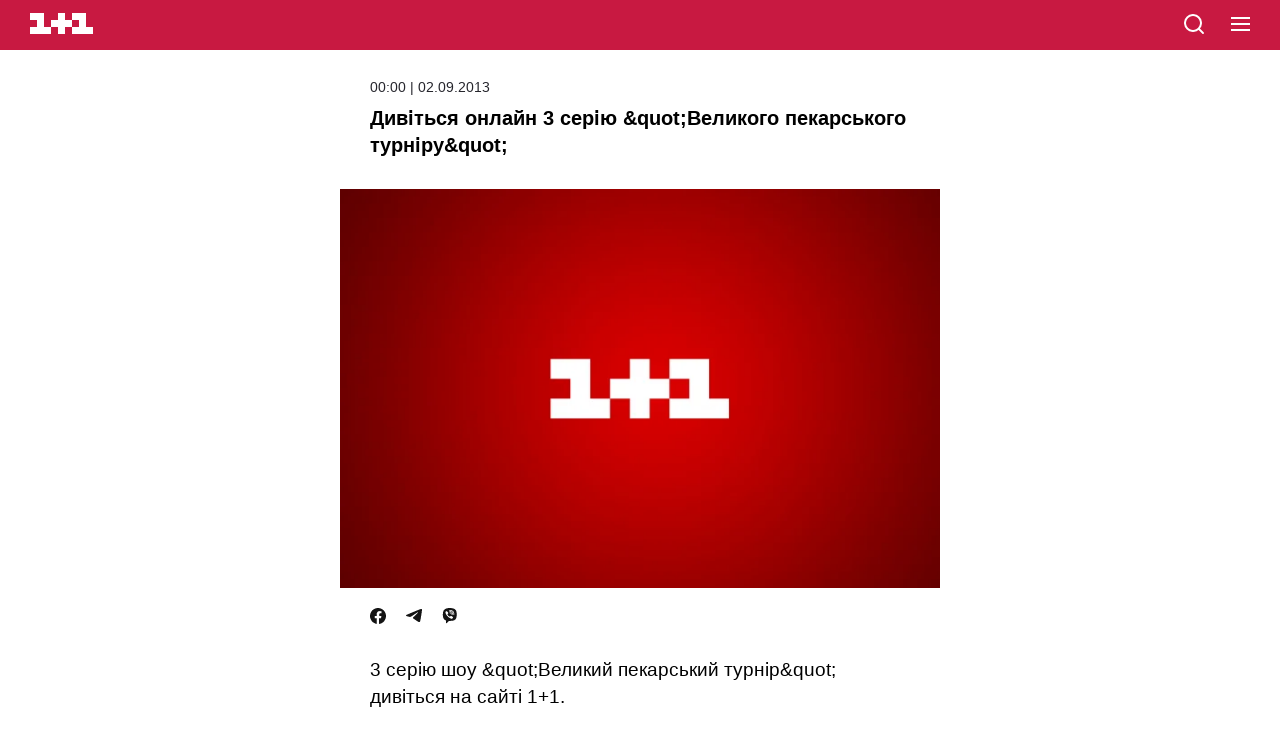

--- FILE ---
content_type: text/html; charset=utf-8
request_url: https://1plus1.ua/amp/novyny/divitsya-onlayn-3-seriyu-velikogo-pekarskogo-turniru
body_size: 18475
content:
<!doctype html>
<html data-n-head-ssr lang="uk" amp data-n-head="%7B%22lang%22:%7B%22ssr%22:%22uk%22%7D,%22amp%22:%7B%22ssr%22:true%7D%7D">
  <head >
    <title>Дивіться онлайн 3 серію &amp;quot;Великого пекарського турніру&amp;quot;</title><meta data-n-head="ssr" name="viewport" content="width=device-width, initial-scale=1"><meta data-n-head="ssr" name="format-detection" content="telephone=no"><meta data-n-head="ssr" name="theme-color" content="#FFFFFF"><meta data-n-head="ssr" data-hid="og:site_name" property="og:site_name" content="Офіційний сайт каналу 1+1"><meta data-n-head="ssr" data-hid="charset" charset="utf-8"><meta data-n-head="ssr" data-hid="mobile-web-app-capable" name="mobile-web-app-capable" content="yes"><meta data-n-head="ssr" data-hid="apple-mobile-web-app-title" name="apple-mobile-web-app-title" content="Офіційний сайт каналу 1+1"><meta data-n-head="ssr" data-hid="i18n-og" property="og:locale" content="uk"><meta data-n-head="ssr" data-hid="i18n-og-alt-ru" property="og:locale:alternate" content="ru"><meta data-n-head="ssr" data-hid="description" name="description" content="Дивіться онлайн 3 серію &amp;quot;Великого пекарського турніру&amp;quot;. Найцікавіші новини від офіційного сайту телеканалу 1+1."><meta data-n-head="ssr" data-hid="og:title" name="og:title" content="Дивіться онлайн 3 серію &amp;quot;Великого пекарського турніру&amp;quot;"><meta data-n-head="ssr" data-hid="og:type" name="og:type" content="article"><meta data-n-head="ssr" data-hid="og:image" property="og:image" content="https://images.1plus1.ua/uploads/articles/000/580/413/1e2e2aa5847a82f5cf11d6e39f2d45b7_1024x768.png"><meta data-n-head="ssr" data-hid="og:description" property="og:description" content="Дивіться онлайн 3 серію &amp;quot;Великого пекарського турніру&amp;quot;. Найцікавіші новини від офіційного сайту телеканалу 1+1."><meta data-n-head="ssr" data-hid="og:url" property="og:url" content="https://1plus1.ua/novyny/divitsya-onlayn-3-seriyu-velikogo-pekarskogo-turnir"><meta data-n-head="ssr" name="amp-consent-blocking" content="amp-ad"><link data-n-head="ssr" rel="icon" type="image/x-icon" href="/favicon.ico"><link data-n-head="ssr" data-hid="shortcut-icon" rel="shortcut icon" href="/_nuxt/icons/icon_64x64.26b2c3.png"><link data-n-head="ssr" data-hid="apple-touch-icon" rel="apple-touch-icon" href="/_nuxt/icons/icon_512x512.26b2c3.png" sizes="512x512"><link data-n-head="ssr" rel="manifest" href="/_nuxt/manifest.5f259895.json" data-hid="manifest"><link data-n-head="ssr" data-hid="i18n-alt-uk" rel="alternate" href="https://1plus1.ua/novyny/divitsya-onlayn-3-seriyu-velikogo-pekarskogo-turniru" hreflang="uk"><link data-n-head="ssr" data-hid="i18n-alt-ru" rel="alternate" href="https://1plus1.ua/ru/novyny/divitsya-onlayn-3-seriyu-velikogo-pekarskogo-turniru" hreflang="ru"><link data-n-head="ssr" data-hid="i18n-xd" rel="alternate" href="https://1plus1.ua/novyny/divitsya-onlayn-3-seriyu-velikogo-pekarskogo-turniru" hreflang="x-default"><link data-n-head="ssr" rel="canonical" data-hid="canonical" href="https://1plus1.ua/novyny/divitsya-onlayn-3-seriyu-velikogo-pekarskogo-turniru"><link data-n-head="ssr" rel="preconnect" href="https://images.1plus1.ua/" crossorigin="true"><link data-n-head="ssr" rel="preconnect" href="https://www.googletagmanager.com/" crossorigin="true"><link data-n-head="ssr" rel="dns-prefetch" href="https://1plus1.video/"><link data-n-head="ssr" rel="dns-prefetch" href="https://jsc.idealmedia.io/"><link data-n-head="ssr" rel="dns-prefetch" href="https://cdn.ampproject.org/"><link data-n-head="ssr" rel="dns-prefetch" href="https://gaua.hit.gemius.pl/"><link data-n-head="ssr" rel="dns-prefetch" href="https://cm.g.doubleclick.net/"><link data-n-head="ssr" rel="preload" as="image" href="https://images.1plus1.ua/uploads/articles/000/580/413/1e2e2aa5847a82f5cf11d6e39f2d45b7_665x442.png" fetchpriority="high"><style amp-custom data-n-head="ssr" type="text/css" data-hid="amp-custom">:root {
  --color-graphit: #25252c;
  --color-red: #C81941;
  --color-text: #2D3037;
}


.__amp #__layout {
  max-width: 600px;
  margin: auto;
}

body {
  font-size: 100%;
  font-family: -apple-system,BlinkMacSystemFont,Arial,sans-serif;
  font-weight: 300;
  overflow-x: hidden;

  position: relative;
  -webkit-font-smoothing: antialiased;
  -webkit-text-size-adjust: 100%;
  -moz-text-size-adjust: 100%;
  -ms-text-size-adjust: 100%;
}

svg {
  position: relative;
  height: 100%;
  width: 100%;
}

a {
  text-decoration: none;
}

h1,
h2,
h3,
h4,
h5,
h6 {
  font-weight: 900;
}

.l-content {
  margin: 0;
  padding: 0 30px;
}

.banner {
  background-color: #ddd;
  margin: 20px auto auto auto;
  height: 250px;
  width: 300px;
}

.header {
  background-color: var(--color-red);
  position: fixed;
  top: 0;
  left: 0;
  display: block;
  height: 50px;
  width: 100%;
  z-index: 10;
}

.header__logo {
  margin: 0;
  position: absolute;
  top: 13px;
  left: 30px;
  display: block;
  height: 21px;
  width: 63px;
}

.header__logo path {
  fill: #fff;
}

.header__search {
  position: absolute;
  top: 12px;
  left: auto;
  right: 74px;
  height: 24px;
  width: 24px;
}

.header__hamburger {
  cursor: pointer;
  position: absolute;
  top: 17px;
  right: 30px;
  height: 16px;
  width: 19px;
}

.header__hamburger span {
  background-color: white;
  margin-bottom: 4px;
  transition: background-color 0.3s ease;
  display: block;
  height: 2px;
  width: 100%;
}

.header__hamburger span:last-child {
  margin-bottom: 0;
}

.header__menu {
  background: linear-gradient(86deg, #E62855 0%, #AA1E3C 100%);
  width: 100%;
  height: 100%;
  max-width: none;
  position: fixed;
  left: 0;
  top: 0;
}

.header__menu-top {
  height: 50px;
  background-color: var(--color-red);
}

.header__close {
  cursor: pointer;
  position: absolute;
  top: 17px;
  right: 30px;
  height: 16px;
  width: 21px;
}

.header__close-first,
.header__close-second {
  background-color: #fff;
  position: absolute;
  top: 7px;
  left: -2px;
  display: block;
  height: 2px;
  width: 100%;
}

.header__close-first {
  transform: rotate(45deg);
}

.header__close-second {
  transform: rotate(-45deg);
}

.header__nav {
  padding: 0 30px 30px;
  margin-top: 40px;
}

.header__nav > a {
  color: #fff;
  font-family: 'OneplusOneTTF', sans-serif;
  font-size: 22px;
  font-weight: 900;
  letter-spacing: 0.05em;
  line-height: 0.8em;
  margin: 0 0 30px 15px;
  text-transform: uppercase;
  display: block;
}

.header__lang {
  margin-top: 30px;
  text-align: center;
  width: 100%;
}

.header__lang-item {
  background-color: #800018;
  color: #99878a;
  font-size: 16px;
  font-weight: 400;
  line-height: 0.9em;
  margin-right: 0;
  padding: 8px 0 9px;
  text-align: center;
  text-transform: uppercase;
  transition: background-color 0.3s ease, color 0.3s ease;
  display: inline-block;
  vertical-align: top;
  width: 70px;
}

.header__lang-item:first-child {
  left: 1px;
}

.header__lang-item.is-active {
  background-color: #ff0030;
  color: #fff;
  font-family: 'OneplusOneTTF', sans-serif;
  font-weight: 900;
  z-index: 1;
}

.footer {
  background-color: #F0F0F0;
  padding: 30px 0 40px;
}
.footer__links {
  text-align: center;
  margin-bottom: 20px;
  padding: 0;
}
.footer__links li {
  list-style: none;
}
.footer__links li a{
  text-transform: uppercase;
  color: #000;
  font-weight: 400;
  font-size: 10px;
  line-height: 20px;
  letter-spacing: 1px;
}

.footer-info-limited {
  position: relative;
  padding: 20px 0;
  text-align: center;
  margin-bottom: 20px;
}
.footer-info-limited:after, .footer-info-limited:before {
  content: "";
  position: absolute;
  top: 0;
  left: 0;
  right: 0;
  width: 100%;
  max-width: 50px;
  margin: auto;
  height: 1px;
  background-color: var(--color-red);
}
.footer-info-limited:after {
  top: auto;
  bottom: 0;
}

.footer-info-title p, .footer-info__contacts-item {
  font-size: 14px;
  font-weight: 400;
  line-height: 20px;
  color: var(--color-graphit);
}
.footer-info-title p {
  font-size: 10px;
}
.footer-info {
  position: relative;
  margin-bottom: 20px;
  padding: 0 0 20px;
}

.footer-info-title {
  font-size: 16px;
  font-weight: 700;
  line-height: 30px;
  color: var(--color-text);
  margin-bottom: 15px;
  text-align: center;
}

.footer-head {
  position: relative;
  margin-bottom: 20px;
  padding-bottom: 20px;
}
.footer-head:after {
  content: "";
  position: absolute;
  top: auto;
  bottom: 0;
  left: 0;
  right: 0;
  width: 100%;
  max-width: 50px;
  margin: auto;
  height: 1px;
  background-color: var(--color-red);
}
.footer__contacts {
  padding: 0;
  margin: 0;
}
.footer__contacts-item {
  display: flex;
  justify-content: center;
  margin-bottom: 0;
  color: #999;
}
.footer__contacts-item span {
  margin-right: 5px;
}
.footer__contacts-item-a, .footer-info__contacts-item a {
  color: #3c414b;
}
.footer-info-identifier {
  text-align: center;
}
.footer-info-identifier p {
  color: var(--color-graphit);
  font-size: 10px;
  font-weight: 400;
  line-height: 20px;
}
.footer-info-identifier p > a{
  color: var(--color-graphit);
}

.footer__full {
  color: var(--color-red);
  text-align: center;
  font-size: 14px;
  font-weight: 400;
  margin-bottom: 30px;
  display: block;
}

.footer__social {
  display: flex;
  align-items: center;
  justify-content: center;
  margin: auto auto 30px;
}
.footer__social a {
  margin-right: 20px;
}
.footer__social a:last-child {
  margin-right: 0;
}

.footer__social-title {
  color: var(--color-text);
  text-align: center;
  font-size: 16px;
  font-weight: 700;
  line-height: 30px;
  margin-bottom: 15px;
}
.footer__not-alone {
  color: var(--color-red);
  text-align: center;
  font-size: 14px;
  font-weight: 700;
  line-height: 20px;
  text-transform: uppercase;
}


.video {
  background-color: #000;
  padding: 65px 2.5% 25px;
}

.video-head {
  margin-bottom: 15px;
}

.video-head__nav {
  margin-bottom: 12px;
}

.video-head__nav-marker,
.video-head__nav-time {
  color: #fff;
  font-weight: 900;
  line-height: 0.8em;
}

.video-head__nav-marker {
  font-size: 16px;
  margin-bottom: 5px;
  text-transform: uppercase;
}

.video-head__nav-time {
  font-size: 32px;
}

.video-head__nav-project {
  background-color: #ff9000;
  color: #fff;
  font-size: 11px;
  font-weight: 700;
  line-height: 1.25em;
  margin-top: 5px;
  padding: 5px 15px;
  text-transform: uppercase;

  display: inline-block;
}

.video-head__top-title,
.video-head__top-season {
  font-family: 'OneplusOneTTF', sans-serif;
  font-weight: 900;
  text-transform: uppercase;
}

.video-head__top-title {
  color: #fff;
  font-size: 20px;
}

.video-head__top-season {
  color: #727272;
  font-size: 14px;
  margin-top: 5px;
}

.video-body__content,
.video-body__social {
  margin-top: 12px;
}

.video-body__content p {
  color: #fff;
  font-size: 14px;
  font-weight: 400;
  letter-spacing: 0.01em;
  line-height: 1.4em;
}

.video-body__social {
  font-size: 0;
}

.social-likes--small {
  margin-right: 16px;
}
.social-likes--small:last-child {
  margin-right: 0;
}

.social-likes__facebook-icon,
.social-likes__twitter-icon,
.social-likes__telegram-icon,
.social-likes__viber-icon{
  height: 16px;
  width: 16px;
  display: inline-block;
  vertical-align: top;
}


.article {
  background-color: #fff;
  padding-top: 80px;
}

.article__title {
  font-size: 20px;
  font-style: normal;
  font-weight: 700;
  line-height: 27px;
  margin: 0 0 30px 0;
}

.article__date {
  line-height: 15px;
  font-size: 14px;
  display: block;
  color: var(--color-graphit);
  margin-bottom: 10px;
}

.article__project {
  background-color: #C81941;
  color: #fff;
  font-size: 12px;
  font-weight: 600;
  margin-bottom: 10px;
  padding: 6px 10px 4px;
  text-transform: uppercase;
  text-align: center;
  display: inline-block;
  vertical-align: top;
  border-radius: 4px;
  line-height: 15px;
}

.article__media {
  margin: 0 -30px;
}

.article__media img {
  object-fit: cover;
}

.article__social {
  margin: 20px 0 30px;
}

.article__lead {
  font-size: 19px;
  font-weight: 400;
  line-height: 27px;
  margin: 0 0 30px;
}

.article__text {
  margin-bottom: 50px;

  display: inline-block;
  vertical-align: top;
  width: 100%;
}

.article__text > h1,
.article__text > h2,
.article__text > h3,
.article__text > h4,
.article__text > h5,
.article__text > h6,
.article__text > a,
.article__text > p,
.article__text > span,
.article__text > hr,
.article__text > ul,
.article__text > ol,
.article__text > img,
.article__text > iframe {
  width: 100%;
}

.article__text > h1,
.article__text > h2 {
  font-weight: 900;
}

.article__text > h1 {
  font-size: 25px;
  line-height: 1.3em;
  margin-bottom: 25px;
}

.article__text > h2 {
  font-size: 18px;
}

.article__text b,
.article__text strong {
  color: var(--color-text);
  font-weight: 700;
}

.article__text > a {
  box-shadow: inset 0 -2px white, inset 0 -3px transparent;
  color: #ff0030;
  transition: box-shadow 0.3s ease;
  word-wrap: break-word;
  display: inline;
  vertical-align: top;
}

.article__text > a:hover {
  box-shadow: inset 0 -2px white, inset 0 -3px var(--color-red);
}

.article__text > p,
.article__text > li {
  color: #2D3037;
  font-size: 19px;
  font-weight: 400;
  line-height: 27px;
}

.article__text > p a {
  color: var(--color-red);
  font-weight: 600;
}

.article__text > p:last-child,
.article__text > li:last-child {
  margin-bottom: 0;
}

.article__text > p,
.article__text > ul,
.article__text > ol {
  margin-top: 20px;
  margin-bottom: 20px;
}
.article__text > ul,
.article__text > ol {
  padding-left: 0;
  list-style: none;
}
.article__text > ul > li,
.article__text > ol > li{
  padding-left: 20px;
  margin-bottom: 15px;
  position: relative;
  color: var(--color-graphit);
  font-size: 19px;
  font-weight: 400;
  line-height: 27px;
}
.article__text > ul > li::marker,
.article__text > ol > li::marker{
  display: none;
}

.article__text > ul > li:last-child,
.article__text > ol > li:last-child {
  margin-bottom: 0;
}

.article__text > ol {
  counter-reset: olListCounter;
}

.article__text > ol li:before {
  content: counter(olListCounter) '.';
  counter-increment: olListCounter;
  font-size: 16px;
  position: absolute;
  top: 0;
  left: 0;
  display: inline-block;
  vertical-align: top;
  z-index: 1;
}

.article__text > ul li:before {
  content: '';
  background-color: var(--color-red);
  position: absolute;
  top: 6px;
  left: 5px;
  display: inline-block;
  vertical-align: top;
  height: 6px;
  width: 6px;
  z-index: 1;
}

.article__text blockquote:not(.twitter-tweet) {

  font-weight: 400;
  font-size: 19px;
  line-height: 30px;
  position: relative;
  margin: 40px 0;
  padding: 20px;
  text-align: left;
  color: #3C414B;
  border-radius: 6px;
  border: 1px solid rgba(60, 65, 75, 0.1);
}

.article__text blockquote:not(.twitter-tweet) > p {
  font-weight: inherit;
  font-size: inherit;
  line-height: inherit;
  font-feature-settings: inherit;
  padding: 0;
  margin: 0;
}
.article__text blockquote:before {
  content: "";
  position: absolute;
  top: -14px;
  background-color: #3C414B;
  margin: auto;
  left: 0;
  right: auto;
  width: 47px;
  height: 25px;
  -webkit-mask: url([data-uri]) no-repeat center center / contain;
  mask: url([data-uri]) no-repeat center center / contain;
}


.article__text img {
  height: auto;
  width: 100%;
}

.topic {
  background-color: white;
  padding-top: 50px;
}

.topic__title {
  /*font-family: 'OneplusOne', sans-serif;*/
  font-size: 20px;
  line-height: 27px;
  font-weight: 900;
  padding-left: 30px;
}

.news-list {
  padding-top: 30px;
  padding-bottom: 40px;
  background-color: white;
  display: flex;
  flex-wrap: wrap;
  justify-content: space-between;
  row-gap: 30px;
  column-gap: 18px;
}

.news-item {
  display: inline-block;
  vertical-align: top;
  width: 100%;
  max-width: 46.5%;
}

.news-item:last-child {
  margin-bottom: 0;
}

.news-item__head {
  position: relative;
  display: flex;
  justify-content: center;
  align-items: center;
  border-radius: 6px;
  overflow: hidden;
  margin-bottom: 10px;
}

.news-item__image {
  width: 100%;
  height: 100%;
}
.news-item__image img {
  object-fit: contain;
}

.amp-banner-wrapper {
  display: flex;
  justify-content: center;
  align-items: center;
  background-color: white;
}

.amp-banner-wrapper .banner {
  margin-top: 0;
}

.pattern__marker {
  pointer-events: none;
  display: inline-block;
  position: absolute;
  left: 0;
  bottom: 20px;
  z-index: 1;
  display: inline-block;
  vertical-align: top;
  max-width: 270px;
}

.pattern__head {
  margin-top: 5px;
  white-space: pre-wrap;
  font-size: 0;
}

.pattern__title {
  position: relative;
  display: inline-block;
  background-color: #fff;
  color: #000;
  font-family: OneplusOne, sans-serif;
  font-weight: 300;
  line-height: 32px;
  text-transform: uppercase;
  min-height: 30px;
  padding: 0 10px;
  font-size: 12px;
}

.pattern__hashtag {
  position: relative;
  display: inline-block;
  background-color: #ff0030;
  font-family: OneplusOne, sans-serif;
  font-weight: 400;
  color: #fff;
  line-height: 30px;
  padding: 0 10px;
  font-size: 14px;
}

.news-item__body {
  position: relative;
}

.news-item__title {
  position: relative;
  display: inline-block;
  color: #000;
  font-size: 13px;
  font-weight: 300;
  line-height: 21px;
  overflow: hidden;
}

.news-item__desc {
  display: none;
}

body {
  -webkit-animation: -amp-start 8s steps(1, end) 0s 1 normal both;
  -moz-animation: -amp-start 8s steps(1, end) 0s 1 normal both;
  -ms-animation: -amp-start 8s steps(1, end) 0s 1 normal both;
  animation: -amp-start 8s steps(1, end) 0s 1 normal both;
}

.ideal-media {
  padding: 25px 0;
  background-color: #f2f2f2;
}

.read-also {
  margin-left: 0;
  margin-right: 0;
}
.read-also figcaption {
  color: #000;
  font-size: 17px;
  font-weight: 700;
  line-height: 25px;
  margin-bottom: 15px;
}

.read-also__list {
  display: flex;
  flex-direction: column;
  padding: 0;
  margin: 0;
  list-style: none;
}

.read-also__item {
  margin-bottom: 15px;
  border-bottom: 1px solid #CECECE;
}
.read-also__item:last-child {
  margin-bottom: 0;
}

.read-also__link {
  display: flex;
  justify-content: flex-start;
  padding-bottom: 15px;
  text-decoration: none;
}

.read-also__link amp-img {
  width:75px;
  height: 75px;
  min-height: 75px;
  min-width: 75px;
  border-radius: 6px;
  margin-right: 10px;
}

.read-also__content {
  display: flex;
  flex-direction: column;
}

.read-also__title {
  color: #3C414B;
  font-size: 16px;
  font-weight: 500;
  line-height: 20px;
  margin-bottom: 10px;
}

.read-also__date {
  color: #959595;
  font-size: 14px;
  font-weight: 400;
  line-height: 15px;
}

.read-also__link:visited .read-also__title {
  color: #C81941;
}

@-webkit-keyframes -amp-start {
  from {
    visibility: hidden;
  }
  to {
    visibility: visible;
  }
}

@-moz-keyframes -amp-start {
  from {
    visibility: hidden;
  }
  to {
    visibility: visible;
  }
}

@-ms-keyframes -amp-start {
  from {
    visibility: hidden;
  }
  to {
    visibility: visible;
  }
}

@-o-keyframes -amp-start {
  from {
    visibility: hidden;
  }
  to {
    visibility: visible;
  }
}

@keyframes -amp-start {
  from {
    visibility: hidden;
  }
  to {
    visibility: visible;
  }
}

.amp-ad-intext {
  margin: 20px 0;
  text-align: center;
}

.header__mobileMenu {
  list-style: none;
  text-align: left;
  padding: 0 0 40px;
  margin-bottom: 30px;
  border-bottom: 1px solid hsla(0, 0%, 100%, .4);

}
.header__mobileMenu-item {
  width: 100%;
  max-width: 100%;
  margin-bottom: 30px;
  position: relative;
}
.header__mobileMenu-item.arrow:before {
  content: "";
  position: relative;
  top: -3px;
  display: inline-block;
  width: 13px;
  height: 13px;
  -webkit-mask: url([data-uri]) no-repeat center center / contain;
  mask: url([data-uri]) no-repeat center center / contain;
  background: #fff;
}
.header__mobileMenu-title {
  color: #fff;
  font-size: 26px;
  font-style: normal;
  font-weight: 700;
  line-height: 20px;
}
.header__mobileMenu ul {
  list-style: none;
  padding: 20px 0 0 0;
}
.header__mobileMenu ul li {
  margin-bottom: 20px;
}
.header__mobileMenu ul li a {
  color: #fff;
  font-size: 16px;
  font-weight: 400;
  line-height: 20px;
}
.header__mobileMenu ul li:first-letter {
  text-transform: uppercase;
}
.header__mobile-lang {
  width: 100%;
  max-width: 75px;
  margin: auto;
  display: flex;
  justify-content: space-between;
  position: relative;
  padding-bottom: 35px
}
.header__mobile-lang a {
  font-weight: 400;
  font-size: 20px;
  line-height: 25px;
  color: #959595;
}
.header__mobile-lang .active {
  color: #fff;
  font-weight: 700;
}

.header__mobile-lang--line {
  position: relative;
  top: 3px;
  height: 20px;
  width: 2px;
  background-color: #959595;
}
.header__nav-link {
  text-align: center;
}
.header__nav-link a{
  color: #fff;
  font-weight: 400;
  font-size: 20px;
  line-height: 25px;
}
.article__author {
  margin-bottom: 30px;
}
.article__author-name {
  display: inline-block;
  font-feature-settings: 'liga' off, 'calt' off;
  font-size: 17px;
  font-weight: 700;
  line-height: 20px;
  margin-bottom: 5px;
  color: var(--color-graphit);
}
.article__author-position {
  color: #959595;
  font-size: 14px;
  font-weight: 400;
  line-height: 15px;
}

.poll-info a {
  color: var(--color-red);
  font-size: 19px;
  font-weight: 400;
  line-height: 27px;
}
.quiz-plus a {
  color: var(--color-red);
  font-size: 19px;
  font-weight: 400;
  line-height: 27px;
}
amp-instagram {
  margin: 0 -30px;
}
.tiktok-embed {
  text-align: center;
  margin: auto auto 30px;
}
.amp-error {
  margin-bottom: 40px;
}
.amp-error h1 {
  padding-top: 35px;
  margin: 0 0 10px;
  font-weight: 900;
  font-size: 100px;
  line-height: 120px;
  color: #C81941;
}
.amp-error-title {
  font-weight: 700;
  font-size: 19px;
  line-height: 30px;
  margin-bottom: 15px;
}
.amp-error-description {
  font-weight: 400;
  font-size: 14px;
  line-height: 30px;
  margin-bottom: 15px;
}
.amp-error-link {
  text-align: center;
  display: block;
  border: 1px solid #141414;
  border-radius: 3px;
  color: #141414;
  cursor: pointer;
  font-weight: 700;
  font-size: 14px;
  line-height: 18px;
  padding: 9px 0 11px 0;
}
</style><script data-n-head="ssr" data-hid="nuxt-jsonld-54511d89" type="application/ld+json">{"@context":"https://schema.org","@type":"NewsMediaOrganization","name":"1+1","legalName":"Телеканал 1+1 Україна","foundingDate":"1995","url":"https://1plus1.ua","sameAs":["https://instagram.com/1plus1_ua?utm_medium=copy_link","https://www.threads.net/@1plus1_ua","https://www.tiktok.com/@1plus1_official","https://www.facebook.com/1plus1.ua","https://www.youtube.com/channel/UCVEaAWKfv7fE1c-ZuBs7TKQ"],"logo":{"@type":"ImageObject","url":"https://1plus1.ua/icon.png","width":512,"height":512},"address":{"@type":"PostalAddress","streetAddress":"вул. Кирилівська, 23","addressLocality":"Київ","postalCode":"04080","addressCountry":{"@type":"Country","name":"UA"}},"contactPoint":{"@type":"ContactPoint","email":"media@1plus1.tv","telephone":"380 (44) 490 01 01","contactType":"headquarters","areaServed":"UA","availableLanguage":["uk-UA","ru-UA"]}}</script><script data-n-head="ssr" data-hid="nuxt-jsonld-47931d49" type="application/ld+json">{"@context":"https://schema.org","@type":"NewsArticle","mainEntityOfPage":{"@type":"WebPage","@id":"https://1plus1.ua/novyny/divitsya-onlayn-3-seriyu-velikogo-pekarskogo-turniru"},"name":"Дивіться онлайн 3 серію &amp;quot;Великого пекарського турніру&amp;quot;","headline":"Дивіться онлайн 3 серію &amp;quot;Великого пекарського турніру&amp;quot;","description":"Дивіться онлайн 3 серію &amp;quot;Великого пекарського турніру&amp;quot;. Найцікавіші новини від офіційного сайту телеканалу 1+1.","articleBody":"3 серію шоу &quot;Великий пекарський турнір&quot; дивіться онлайн на сайті 1+1.\nНа третьому тижні учасники пекли модні капкейки, традиційні пляцки-вишиванки, а ще шикарні святкові торти з бюджетних продуктів.\nДивіться фото: Учасники &quot;Великого пекарського турніру&quot; мучать Горбунова\nНайкращим пекарем тижня став фізик Андрій Сусєков, а залишила проект бізнесвумен Орися Демків, яку від самого першого конкурсу переслідували невдачі.\nВідео: \nВеликий пекарський турнір. Серія 3, ч. 1\nВеликий пекарський турнір. Серія 3, ч. 2\n","wordCount":66,"thumbnailUrl":"https://images.1plus1.ua/uploads/articles/000/580/413/1e2e2aa5847a82f5cf11d6e39f2d45b7_665x442.png","image":{"type":"ImageObject","url":"https://images.1plus1.ua/uploads/articles/000/580/413/1e2e2aa5847a82f5cf11d6e39f2d45b7_1024x768.png","width":"1200","height":"628","caption":"Дивіться онлайн 3 серію &amp;quot;Великого пекарського турніру&amp;quot;"},"author":{"@type":"Person","name":"1+1 Редакция"},"inLanguage":"uk","datePublished":"2013-09-02T00:00:00+03:00","publisher":{"@type":"NewsMediaOrganization","name":"1+1","legalName":"Телеканал 1+1 Україна","foundingDate":"1995","url":"https://1plus1.ua","sameAs":["https://instagram.com/1plus1_ua?utm_medium=copy_link","https://www.threads.net/@1plus1_ua","https://www.tiktok.com/@1plus1_official","https://www.facebook.com/1plus1.ua","https://www.youtube.com/channel/UCVEaAWKfv7fE1c-ZuBs7TKQ"],"logo":{"@type":"ImageObject","url":"https://1plus1.ua/icon.png","width":512,"height":512},"address":{"@type":"PostalAddress","streetAddress":"вул. Кирилівська, 23","addressLocality":"Київ","postalCode":"04080","addressCountry":{"@type":"Country","name":"UA"}},"contactPoint":{"@type":"ContactPoint","email":"media@1plus1.tv","telephone":"380 (44) 490 01 01","contactType":"headquarters","areaServed":"UA","availableLanguage":["uk-UA","ru-UA"]}}}</script><style amp-boilerplate>body{-webkit-animation:-amp-start 8s steps(1,end) 0s 1 normal both;-moz-animation:-amp-start 8s steps(1,end) 0s 1 normal both;-ms-animation:-amp-start 8s steps(1,end) 0s 1 normal both;animation:-amp-start 8s steps(1,end) 0s 1 normal both}@-webkit-keyframes -amp-start{from{visibility:hidden}to{visibility:visible}}@-moz-keyframes -amp-start{from{visibility:hidden}to{visibility:visible}}@-ms-keyframes -amp-start{from{visibility:hidden}to{visibility:visible}}@-o-keyframes -amp-start{from{visibility:hidden}to{visibility:visible}}@keyframes -amp-start{from{visibility:hidden}to{visibility:visible}}</style><noscript><style amp-boilerplate>body{-webkit-animation:none;-moz-animation:none;-ms-animation:none;animation:none}</style></noscript><script async src="https://cdn.ampproject.org/v0.js"></script><script async custom-element="amp-ad"     src="https://cdn.ampproject.org/v0/amp-ad-0.1.js"></script><script async custom-element="amp-analytics"     src="https://cdn.ampproject.org/v0/amp-analytics-0.1.js"></script><script async custom-element="amp-consent"     src="https://cdn.ampproject.org/v0/amp-consent-0.1.js"></script><script async custom-element="amp-sidebar"     src="https://cdn.ampproject.org/v0/amp-sidebar-0.1.js"></script>
  </head>
  <body class=" __amp" data-n-head="%7B%22class%22:%7B%22ssr%22:%22%20__amp%22%7D%7D">
    <div data-server-rendered="true" id="__nuxt"><!----><div id="__layout"><div><div><div><div data-fetch-key="AmpMainArticle:0"><div class="article"><div class="l-content"><div><header class="header"><a href="/search" title="search" class="header__search"><svg xmlns="http://www.w3.org/2000/svg" width="24" height="24" viewBox="0 0 24 24" fill="none"><path d="M21 21L16.65 16.65M19 11C19 15.4183 15.4183 19 11 19C6.58172 19 3 15.4183 3 11C3 6.58172 6.58172 3 11 3C15.4183 3 19 6.58172 19 11Z" stroke="white" stroke-width="2" stroke-linecap="round" stroke-linejoin="round"></path></svg></a> <a href="/" title="1+1" class="header__logo"><svg xmlns="http://www.w3.org/2000/svg" viewBox="0 0 90 30"><path d="M80 20V0H60v10h10v10H60v10h30V20H80zm-20 0V10H50V0H40v10H30v10h10v10h10V20h10zm-30 0v10H0V20h10V10H0V0h20v20h10z"></path></svg></a> <div role="button" aria-controls="menu" aria-expanded="false" tabindex="0" on="tap:menu.open" title="menu" class="header__hamburger"><span></span> <span></span> <span></span></div></header> <amp-sidebar id="menu" layout="nodisplay" side="right" class="header__menu"><div class="header__menu-top"><a href="/search" class="header__search"><svg xmlns="http://www.w3.org/2000/svg" width="24" height="24" viewBox="0 0 24 24" fill="none"><path d="M21 21L16.65 16.65M19 11C19 15.4183 15.4183 19 11 19C6.58172 19 3 15.4183 3 11C3 6.58172 6.58172 3 11 3C15.4183 3 19 6.58172 19 11Z" stroke="white" stroke-width="2" stroke-linecap="round" stroke-linejoin="round"></path></svg></a> <a href="/" class="header__logo"><svg xmlns="http://www.w3.org/2000/svg" viewBox="0 0 90 30"><path d="M80 20V0H60v10h10v10H60v10h30V20H80zm-20 0V10H50V0H40v10H30v10h10v10h10V20h10zm-30 0v10H0V20h10V10H0V0h20v20h10z"></path></svg></a> <div role="button" tabindex="0" on="tap:menu.close" class="header__close"><span class="header__close-first"></span> <span class="header__close-second"></span></div></div> <nav class="header__nav"><ul class="header__mobileMenu"><li class="header__mobileMenu-item arrow"><a href="/catalogue/show" class="header__mobileMenu-title">
            Проєкти
          </a> <ul><li><a href="/catalogue/serialy">
                серіали
              </a></li><li><a href="/catalogue/filmy">
                фільми
              </a></li></ul></li><li class="header__mobileMenu-item"><a href="/novyny" class="header__mobileMenu-title">
            Новини
          </a> <!----></li><li class="header__mobileMenu-item arrow"><a href="/video" class="header__mobileMenu-title">
            Відео
          </a> <ul><li><a href="/video?tab=popular">
                Популярні
              </a></li><li><a href="/video?tab=serials">
                серіали
              </a></li><li><a href="/video?tab=programs">
                програми
              </a></li><li><a href="/video?tab=films">
                фільми
              </a></li></ul></li><li class="header__mobileMenu-item"><a href="/teleprograma" class="header__mobileMenu-title">
            Телепрограма
          </a> <!----></li><li class="header__mobileMenu-item"><a href="/veduchi" class="header__mobileMenu-title">
            Ведучі
          </a> <!----></li></ul> <div class="header__mobile-lang"><a href="/novyny/divitsya-onlayn-3-seriyu-velikogo-pekarskogo-turniru" class="active">UA</a> <div class="header__mobile-lang--line"></div> <a href="/ru/novyny/divitsya-onlayn-3-seriyu-velikogo-pekarskogo-turniru">RU</a></div> <div class="header__nav-link"><a href="/">
          Перейти на повну версію сайту
        </a></div></nav></amp-sidebar></div> <div><div class="article__info"><!----> <time datetime="2013-09-02T00:00:00+03:00" class="article__date">00:00 | 02.09.2013
    </time></div> <h1 class="article__title">Дивіться онлайн 3 серію &amp;quot;Великого пекарського турніру&amp;quot;</h1> <div class="article__media"><amp-img data-hero="" layout="responsive" src="https://images.1plus1.ua/uploads/articles/000/580/413/1e2e2aa5847a82f5cf11d6e39f2d45b7_665x442.png" alt="Дивіться онлайн 3 серію &amp;quot;Великого пекарського турніру&amp;quot;" width="665" height="442"></amp-img></div></div> <footer class="article__social"><a href="https://www.facebook.com/sharer.php?u=https://1plus1.ua/amp/novyny/divitsya-onlayn-3-seriyu-velikogo-pekarskogo-turniru" aria-label="Facebook" target="_blank" class="social-likes__facebook social-likes--small"><div class="social-likes__facebook-icon"><svg xmlns="http://www.w3.org/2000/svg" width="16" height="16" viewBox="0 0 16 16" fill="none"><path d="M16 8C16 3.6 12.4 0 8 0C3.6 0 0 3.6 0 8C0 12 2.9 15.3 6.7 15.9V10.3H4.7V8H6.7V6.2C6.7 4.2 7.9 3.1 9.7 3.1C10.6 3.1 11.5 3.3 11.5 3.3V5.3H10.5C9.5 5.3 9.2 5.9 9.2 6.5V8H11.4L11 10.3H9.1V16C13.1 15.4 16 12 16 8Z" fill="#141414"></path></svg></div></a> <a href="https://telegram.me/share/url?url=https://1plus1.ua/amp/novyny/divitsya-onlayn-3-seriyu-velikogo-pekarskogo-turniru" aria-label="Telegram" target="_blank" class="social-likes__telegram social-likes--small"><div class="social-likes__telegram-icon"><svg xmlns="http://www.w3.org/2000/svg" width="16" height="14" viewBox="0 0 16 14" fill="none"><path fill-rule="evenodd" clip-rule="evenodd" d="M1.09992 5.63555C5.39488 3.78812 8.25885 2.57018 9.69185 1.98174C13.7834 0.301598 14.6335 0.00974008 15.1877 0.000102755C15.3095 -0.00201687 15.5821 0.0278033 15.7586 0.169213C15.9076 0.288617 15.9486 0.449914 15.9683 0.563122C15.9879 0.67633 16.0123 0.934221 15.9929 1.13573C15.7712 3.43571 14.8118 9.01715 14.3237 11.5932C14.1172 12.6832 13.7105 13.0487 13.3169 13.0844C12.4613 13.1621 11.8116 12.5262 10.9829 11.9899C9.68624 11.1507 8.95369 10.6283 7.69503 9.80945C6.24043 8.86309 7.18339 8.34295 8.01236 7.4929C8.22931 7.27044 11.999 3.88528 12.0719 3.57819C12.0811 3.53979 12.0895 3.39662 12.0034 3.32103C11.9172 3.24544 11.7901 3.27129 11.6983 3.29185C11.5683 3.32099 9.4968 4.67274 5.48389 7.34709C4.89591 7.74571 4.36333 7.93992 3.88616 7.92975C3.36012 7.91853 2.34822 7.6361 1.59598 7.39469C0.673328 7.09859 -0.0599784 6.94204 0.00387615 6.43917C0.0371355 6.17724 0.402482 5.90937 1.09992 5.63555Z" fill="#141414"></path></svg></div></a> <a href="viber://forward?text=https://1plus1.ua/amp/novyny/divitsya-onlayn-3-seriyu-velikogo-pekarskogo-turniru" aria-label="Viber" target="_blank" class="social-likes__viber social-likes--small"><div class="social-likes__viber-icon"><svg xmlns="http://www.w3.org/2000/svg" width="17" height="19" viewBox="0 0 17 19" fill="none"><path d="M16.0606 3.99941C15.7531 2.90248 15.1449 2.03412 14.2524 1.41987C13.1262 0.643978 11.8308 0.368807 10.712 0.2019C9.16397 -0.0289121 7.76178 -0.061241 6.42651 0.101907C5.17393 0.25528 4.23112 0.500378 3.37026 0.895842C1.68388 1.67023 0.671896 2.92429 0.362889 4.62192C0.21252 5.44593 0.111773 6.191 0.0531296 6.90148C-0.0822022 8.54423 0.0403484 9.99828 0.4283 11.3456C0.805725 12.659 1.46584 13.5981 2.44625 14.2146C2.69661 14.3717 3.01539 14.4852 3.32515 14.595C3.48003 14.6499 3.6289 14.704 3.75897 14.7611V17.4151C3.75897 17.7624 4.04016 18.0436 4.38751 18.0436C4.55141 18.0436 4.70854 17.9797 4.82583 17.8655L7.27458 15.4836C7.38135 15.3618 7.38135 15.3618 7.49112 15.3596C8.32792 15.3431 9.18276 15.3107 10.0323 15.2649C11.0616 15.2085 12.254 15.1092 13.3773 14.6408C14.4051 14.2115 15.1554 13.5304 15.6058 12.6169C16.0757 11.6636 16.3553 10.6306 16.4599 9.45996C16.6433 7.40145 16.5125 5.61509 16.0606 3.99941ZM11.7969 11.8335C11.5511 12.2357 11.1827 12.5139 10.7496 12.6943C10.4331 12.8267 10.1098 12.7989 9.79777 12.6665C7.17835 11.5583 5.12506 9.81107 3.76724 7.3007C3.48755 6.78344 3.29282 6.22032 3.06953 5.67374C3.02366 5.56096 3.02742 5.42939 3.00712 5.30684C3.02667 4.42344 3.70408 3.92648 4.38826 3.77611C4.6499 3.71822 4.88147 3.8107 5.07544 3.9964C5.61226 4.50915 6.03705 5.1031 6.35658 5.76922C6.49643 6.06168 6.43327 6.32031 6.19494 6.53759C6.14607 6.5827 6.09419 6.6248 6.04081 6.66465C5.49723 7.07365 5.41753 7.38265 5.70699 7.9984C6.2002 9.0457 7.01896 9.74867 8.07831 10.1847C8.35724 10.2998 8.62039 10.2426 8.83391 10.0163C8.86248 9.98625 8.89481 9.95693 8.91586 9.92234C9.33388 9.22539 9.93912 9.29456 10.4985 9.69228C10.8661 9.95317 11.2225 10.2283 11.5864 10.4945C12.1383 10.9012 12.1337 11.2832 11.7969 11.8335ZM8.65422 4.61816C8.51362 4.61816 8.37228 4.62944 8.23394 4.65275C7.99936 4.6926 7.77832 4.53396 7.73922 4.29939C7.70013 4.06557 7.85802 3.84378 8.09259 3.80468C8.27679 3.77461 8.46626 3.75882 8.65422 3.75882C10.515 3.75882 12.0292 5.27301 12.0292 7.13379C12.0292 7.3225 12.0135 7.51197 11.9826 7.69617C11.9473 7.90593 11.7653 8.05479 11.5593 8.05479C11.536 8.05479 11.512 8.05329 11.4879 8.04878C11.2541 8.00893 11.0962 7.78789 11.1353 7.55407C11.1586 7.41724 11.1699 7.27589 11.1699 7.13455C11.1699 5.74666 10.0414 4.61816 8.65422 4.61816ZM10.5256 7.41047C10.5256 7.6473 10.3331 7.83977 10.0963 7.83977C9.85942 7.83977 9.66695 7.6473 9.66695 7.41047C9.66695 6.69999 9.08878 6.12183 8.37829 6.12183C8.14146 6.12183 7.94899 5.92936 7.94899 5.69253C7.94899 5.45571 8.14146 5.26324 8.37829 5.26324C9.56169 5.26248 10.5256 6.22633 10.5256 7.41047ZM13.4171 7.9345C13.372 8.13448 13.1954 8.26906 12.9984 8.26906C12.9668 8.26906 12.9345 8.2653 12.9029 8.25854C12.6713 8.20591 12.5262 7.97585 12.5788 7.74503C12.6412 7.47062 12.6728 7.18718 12.6728 6.90298C12.6728 4.81439 10.9737 3.1145 8.88428 3.1145C8.59933 3.1145 8.31664 3.14608 8.04222 3.20848C7.81215 3.26186 7.58059 3.116 7.52871 2.88444C7.47608 2.65287 7.62118 2.42281 7.85275 2.37094C8.18958 2.2935 8.53693 2.25515 8.88579 2.25515C11.4481 2.25515 13.5329 4.33999 13.5329 6.90223C13.5329 7.25108 13.4938 7.59843 13.4171 7.9345Z" fill="#141414"></path></svg></div></a></footer> <div class="article__lead">
            3 серію шоу &amp;quot;Великий пекарський турнір&amp;quot; дивіться на сайті 1+1.
          </div> <div><div class="banner"><amp-ad width="300" height="250" type="doubleclick" data-loading-strategy="0" data-enable-refresh="30" data-lazy-fetch="true" data-slot="/82479101/amp-oneone-adx" data-multi-size="300x250,300x200,300x100"></amp-ad></div> <div class="article__text"><p>3 серію шоу "Великий пекарський турнір" дивіться онлайн на сайті 1+1.</p>
<p>На третьому тижні учасники пекли модні капкейки, традиційні пляцки-вишиванки, а ще шикарні святкові торти з бюджетних продуктів.</p>
<p><strong>Дивіться фото:</strong> Учасники "Великого пекарського турніру" мучать Горбунова</p>
<p>Найкращим пекарем тижня став фізик Андрій Сусєков, а залишила проект бізнесвумен Орися Демків, яку від самого першого конкурсу переслідували невдачі.</p>
<p><strong>Відео: </strong></p>
<p>Великий пекарський турнір. Серія 3, ч. 1</p>
<p>Великий пекарський турнір. Серія 3, ч. 2</p>
<div class="amp-ad-intext"><amp-ad layout="fixed" width="336" height="280" data-slot="/82479101/1plus1.ua_New/Intext_AMP" type="doubleclick" data-multi-size="300x250" data-loading-strategy="0.5" data-lazy-fetch="true"></amp-ad></div></div></div> <!----></div></div> <div class="ideal-media"><div class="l-content"><div><amp-embed width="600" height="600" layout="responsive" type="idealmedia" data-website="473611" data-widget="1316420" data-block-on-consent="_till_responded"></amp-embed></div></div></div> <div><div class="topic"><div class="topic__title">Останні новини</div></div> <div class="news-list l-content"><article class="news-item"><div class="news-item__head"><a href="/novyny/horoskop-na-17-sichnia-dlia-vsikh-znakiv-zodiaku-komu-bude-shchastyty-ves-den" class="news-item__image"><amp-img src="https://images.1plus1.ua/uploads/001/515/097/660e73a837acbfce91942ab30514166b_665x442.jpg" width="665" height="442" layout="responsive"></amp-img></a></div> <div class="news-item__body"><a href="/novyny/horoskop-na-17-sichnia-dlia-vsikh-znakiv-zodiaku-komu-bude-shchastyty-ves-den" class="news-item__title">Гороскоп на 17 січня для всіх знаків зодіаку: кому буде щастити весь день, а хто отримає гарну новину</a> <p class="news-item__desc"></p></div></article><article class="news-item"><div class="news-item__head"><a href="/novyny/jerry-heil-vrazyla-klipom-na-pisniu-z-yakoiu-vystupyt-v-natsvidbori-na-yevrobachennia-2026-u-merezhi-ne-vshchukhaiut-obhovorennia" class="news-item__image"><amp-img src="https://images.1plus1.ua/uploads/001/577/992/fe6b9f203e69121ab7e7712da27b4da2_665x442.jpg" width="665" height="442" layout="responsive"></amp-img></a></div> <div class="news-item__body"><a href="/novyny/jerry-heil-vrazyla-klipom-na-pisniu-z-yakoiu-vystupyt-v-natsvidbori-na-yevrobachennia-2026-u-merezhi-ne-vshchukhaiut-obhovorennia" class="news-item__title">Jerry Heil вразила кліпом на пісню, з якою виступить в нацвідборі на Євробачення 2026 – у Мережі захоплено відреагували</a> <p class="news-item__desc"></p></div></article><article class="news-item"><div class="news-item__head"><a href="/zvl-predstavlae/novyny/andrii-isaienko-pokazav-nezvychnyi-sposib-zihritysia-vdoma-yakyi-pidkoryv-merezhu" class="news-item__image"><amp-img src="https://images.1plus1.ua/uploads/001/577/959/341c22f25b59fae1bf05afcd3f597c50_665x442.jpg" width="665" height="442" layout="responsive"></amp-img></a></div> <div class="news-item__body"><a href="/zvl-predstavlae/novyny/andrii-isaienko-pokazav-nezvychnyi-sposib-zihritysia-vdoma-yakyi-pidkoryv-merezhu" class="news-item__title">«Підніме температуру на 4 градуси»: зірка Жіночого лікаря. Нове життя Андрій Ісаєнко показав незвичний спосіб зігрітися вдома, що підкорив Мережу</a> <p class="news-item__desc"></p></div></article><article class="news-item"><div class="news-item__head"><a href="/novyny/u-kyievi-podovzhyly-shkilni-kanikuly-koly-uchniam-vykhodyty-na-navchannia-za-novym-hrafikom" class="news-item__image"><amp-img src="https://images.1plus1.ua/uploads/001/577/854/adb333d55b80b135a15234568e5d7cf5_665x442.jpg" width="665" height="442" layout="responsive"></amp-img></a></div> <div class="news-item__body"><a href="/novyny/u-kyievi-podovzhyly-shkilni-kanikuly-koly-uchniam-vykhodyty-na-navchannia-za-novym-hrafikom" class="news-item__title">У Києві подовжили шкільні канікули: коли учням виходити на навчання за новим графіком</a> <p class="news-item__desc"></p></div></article></div> <div class="amp-banner-wrapper"><div class="banner"><amp-ad width="300" height="250" type="doubleclick" data-loading-strategy="0" data-enable-refresh="30" data-lazy-fetch="true" data-slot="/82479101/amp-oneone-adx" data-multi-size="300x250,300x200,300x100"></amp-ad></div></div> <div class="news-list l-content"><article class="news-item"><div class="news-item__head"><a href="/novyny/naimodnisha-stryzhka-zymy-2026-shcho-take-baterfliai-bob-foto" class="news-item__image"><amp-img src="https://images.1plus1.ua/uploads/001/577/821/1a4bc5e096caba1bc5b4b12f3a7be6b9_665x442.jpg" width="665" height="442" layout="responsive"></amp-img></a></div> <div class="news-item__body"><a href="/novyny/naimodnisha-stryzhka-zymy-2026-shcho-take-baterfliai-bob-foto" class="news-item__title">«Метелик» у новій формі: стрижка Батерфляй-боб стала головним hair-трендом зими</a> <p class="news-item__desc"></p></div></article><article class="news-item"><div class="news-item__head"><a href="/novyny/3-znaky-zodiaku-yaki-pozbudutsia-borhiv-do-kintsia-zymy" class="news-item__image"><amp-img src="https://images.1plus1.ua/uploads/001/577/788/0ca9d2fe8332004187e71edc2b093a3a_665x442.jpg" width="665" height="442" layout="responsive"></amp-img></a></div> <div class="news-item__body"><a href="/novyny/3-znaky-zodiaku-yaki-pozbudutsia-borhiv-do-kintsia-zymy" class="news-item__title">Зірки готують фінансове полегшення: 3 знаки зодіаку, які позбудуться боргів до кінця зими</a> <p class="news-item__desc"></p></div></article></div></div> <footer class="footer"><a href="/" class="footer__full">
    Перейти на повну версію сайту
  </a> <div class="footer-head"><div><div class="footer__social-title">
    Контакти:
  </div> <div class="footer__social"><a href="https://instagram.com/1plus1_ua?utm_medium=copy_link" aria-label="1plus1 instagram" title="1plus1 instagram" target="_blank"><svg xmlns="http://www.w3.org/2000/svg" width="16" height="17" viewBox="0 0 16 17" fill="none"><path d="M4.68678 0.0994073C3.83557 0.139567 3.25429 0.275408 2.74612 0.475089C2.2202 0.680049 1.77443 0.95509 1.33091 1.40021C0.887382 1.84533 0.614259 2.29141 0.410737 2.81814C0.213775 3.32742 0.0803338 3.90918 0.0427334 4.76086C0.00513303 5.61255 -0.00318706 5.88631 0.000972982 8.05879C0.00513302 10.2313 0.0147331 10.5036 0.0560135 11.357C0.096654 12.2081 0.232015 12.7892 0.431697 13.2975C0.636979 13.8235 0.911702 14.2691 1.35699 14.7127C1.80227 15.1564 2.24804 15.4289 2.77604 15.6327C3.28485 15.8294 3.86677 15.9635 4.7183 16.0007C5.56983 16.038 5.84391 16.0467 8.01577 16.0425C10.1876 16.0383 10.4611 16.0287 11.3144 15.9883C12.1677 15.9478 12.7457 15.8115 13.2542 15.6127C13.7802 15.407 14.2261 15.1327 14.6694 14.6873C15.1128 14.2419 15.3858 13.7955 15.5891 13.2684C15.7863 12.7596 15.9202 12.1777 15.9571 11.3268C15.9944 10.4729 16.0032 10.2002 15.9991 8.02807C15.9949 5.85591 15.9851 5.58359 15.9447 4.73046C15.9042 3.87734 15.7687 3.29798 15.5691 2.78934C15.3635 2.26341 15.0891 1.81813 14.644 1.37413C14.1989 0.93013 13.7522 0.657329 13.2253 0.454449C12.7161 0.257488 12.1345 0.123247 11.283 0.0864473C10.4315 0.0496471 10.1574 0.0402071 7.98474 0.0443671C5.81207 0.0485271 5.54007 0.0578072 4.68678 0.0994073ZM4.78022 14.5615C4.00021 14.5276 3.57669 14.398 3.29445 14.2895C2.92068 14.1455 2.65444 13.9715 2.37316 13.6929C2.09187 13.4143 1.91907 13.1471 1.77315 12.7742C1.66355 12.4919 1.53155 12.0689 1.49507 11.2889C1.45539 10.4458 1.44707 10.1927 1.44243 8.05687C1.43779 5.92103 1.44595 5.66823 1.48291 4.82486C1.51619 4.0455 1.64659 3.6215 1.75491 3.33942C1.89891 2.96518 2.07235 2.69942 2.35156 2.4183C2.63076 2.13717 2.89716 1.96405 3.27045 1.81813C3.55237 1.70805 3.97541 1.57717 4.7551 1.54005C5.59879 1.50005 5.85159 1.49205 7.98713 1.48741C10.1227 1.48277 10.3761 1.49077 11.2201 1.52789C11.9995 1.56181 12.4237 1.69093 12.7054 1.79989C13.0793 1.94389 13.3454 2.11685 13.6266 2.39654C13.9077 2.67622 14.081 2.94166 14.2269 3.31574C14.3371 3.59686 14.468 4.01974 14.5048 4.7999C14.545 5.64359 14.5541 5.89655 14.5579 8.03191C14.5618 10.1673 14.5542 10.4209 14.5173 11.2639C14.4832 12.0439 14.3539 12.4676 14.2453 12.7502C14.1013 13.1238 13.9277 13.3902 13.6483 13.6711C13.3689 13.9521 13.1029 14.1252 12.7294 14.2711C12.4478 14.3811 12.0243 14.5123 11.2452 14.5494C10.4016 14.5891 10.1488 14.5974 8.01241 14.602C5.87607 14.6067 5.62391 14.598 4.78022 14.5615ZM11.302 3.76774C11.3024 3.95762 11.359 4.14315 11.4648 4.30085C11.5705 4.45855 11.7207 4.58135 11.8962 4.65371C12.0718 4.72607 12.2649 4.74474 12.451 4.70736C12.6372 4.66998 12.8081 4.57823 12.9421 4.44372C13.0762 4.3092 13.1673 4.13796 13.204 3.95166C13.2407 3.76536 13.2213 3.57235 13.1483 3.39706C13.0753 3.22177 12.9519 3.07207 12.7938 2.96688C12.6358 2.8617 12.45 2.80576 12.2601 2.80614C12.0056 2.80665 11.7617 2.90823 11.582 3.08856C11.4023 3.26889 11.3016 3.51319 11.302 3.76774ZM3.89237 8.05143C3.89685 10.3202 5.73943 12.1553 8.00778 12.151C10.2761 12.1466 12.1125 10.3042 12.1081 8.03543C12.1038 5.76663 10.2608 3.9311 7.99209 3.93558C5.72343 3.94006 3.88805 5.78295 3.89237 8.05143ZM5.33335 8.04856C5.3323 7.52113 5.48769 7.00523 5.77984 6.56611C6.072 6.12699 6.48781 5.78437 6.9747 5.58157C7.46158 5.37877 7.99767 5.32489 8.51517 5.42677C9.03267 5.52864 9.50834 5.78168 9.88203 6.15389C10.2557 6.5261 10.5106 7.00076 10.6146 7.51785C10.7185 8.03494 10.6667 8.57123 10.4659 9.05891C10.265 9.54659 9.92401 9.96375 9.48604 10.2576C9.04808 10.5515 8.53281 10.709 8.00537 10.71C7.65516 10.7107 7.30823 10.6425 6.9844 10.5091C6.66057 10.3758 6.36619 10.1799 6.11806 9.93277C5.86993 9.68562 5.67292 9.39201 5.53828 9.06872C5.40363 8.74542 5.334 8.39877 5.33335 8.04856Z" fill="#3C414B"></path></svg></a> <a href="https://www.threads.net/@1plus1_ua" aria-label="1plus1 threads" title="1plus1 threads" target="_blank"><svg width="15" height="16" viewBox="0 0 15 16" fill="none" xmlns="http://www.w3.org/2000/svg"><path d="M7.63155 16H7.62643C5.07745 15.984 3.11788 15.1968 1.80068 13.6608C0.630412 12.2928 0.0256281 10.3904 0.00512695 8.0064V7.9952C0.0256281 5.6096 0.630412 3.7088 1.80239 2.3408C3.11788 0.8032 5.07916 0.016 7.62643 0H7.63155H7.63668C9.59112 0.0128 11.2261 0.4832 12.4954 1.3984C13.6896 2.2592 14.5302 3.4848 14.9932 5.0432L13.541 5.4224C12.7551 2.7824 10.7665 1.4336 7.62984 1.4128C5.55923 1.4272 3.9926 2.0368 2.97438 3.224C2.02278 4.336 1.53075 5.9424 1.51196 8C1.53075 10.0576 2.02278 11.664 2.97608 12.776C3.99431 13.9648 5.56094 14.5744 7.63155 14.5872C9.49886 14.5744 10.7341 14.1664 11.7608 13.224C12.9328 12.1488 12.9123 10.8288 12.5364 10.0256C12.3161 9.552 11.9146 9.1584 11.373 8.8592C11.2363 9.76 10.9305 10.4896 10.459 11.04C9.82859 11.7744 8.93508 12.176 7.8041 12.2336C6.94818 12.2768 6.12301 12.088 5.48406 11.6992C4.72722 11.24 4.28474 10.5392 4.2369 9.7232C4.19078 8.9296 4.52734 8.2 5.18337 7.6688C5.81037 7.1616 6.69192 6.864 7.73406 6.808C8.50114 6.768 9.22039 6.8 9.88326 6.9024C9.79442 6.408 9.61674 6.0144 9.35023 5.7312C8.98463 5.3408 8.41914 5.1424 7.67084 5.1376C7.66401 5.1376 7.65718 5.1376 7.65034 5.1376C7.04898 5.1376 6.23235 5.2928 5.71299 6.0176L4.46242 5.232C5.15946 4.2624 6.29043 3.728 7.65034 3.728C7.66059 3.728 7.67084 3.728 7.6811 3.728C9.95501 3.7408 11.3098 5.0448 11.4448 7.32C11.5216 7.3504 11.5985 7.3824 11.6737 7.4144C12.7346 7.8816 13.5103 8.5888 13.9186 9.4608C14.4858 10.6752 14.5387 12.6544 12.8166 14.2336C11.4994 15.44 9.90205 15.9856 7.63668 16H7.63155ZM8.34567 8.2064C8.17312 8.2064 7.99886 8.2112 7.81948 8.2208C6.51253 8.2896 5.69761 8.8512 5.74374 9.6496C5.79157 10.4864 6.77734 10.8752 7.72551 10.8272C8.59681 10.784 9.73121 10.4656 9.92255 8.3536C9.44078 8.256 8.91287 8.2064 8.34567 8.2064Z" fill="#3C414B"></path></svg></a> <a href="https://www.tiktok.com/@1plus1_official" aria-label="1plus1 tiktok" title="1plus1 tiktok" target="_blank"><svg width="15" height="16" viewBox="0 0 15 16" fill="none" xmlns="http://www.w3.org/2000/svg"><path d="M7.56382 0.0135007C8.46768 0 9.36636 0.00800043 10.264 0C10.3184 1.02055 10.6986 2.06011 11.4724 2.78165C12.2447 3.52119 13.3371 3.85971 14.4 3.97421V6.65886C13.4039 6.62735 12.4032 6.42734 11.4994 6.01332C11.1057 5.84131 10.739 5.6198 10.38 5.39329C10.3754 7.34139 10.3883 9.287 10.3671 11.2271C10.3132 12.1591 9.99466 13.0867 9.43318 13.8547C8.52984 15.1333 6.96194 15.9669 5.35157 15.9929C4.3638 16.0474 3.37707 15.7873 2.53536 15.3083C1.14047 14.5143 0.158914 13.0607 0.015954 11.5006C-0.00205332 11.1702 -0.00481859 10.8392 0.00766647 10.5086C0.131979 9.23999 0.782033 8.02643 1.79104 7.20088C2.93472 6.23933 4.5368 5.78131 6.03685 6.05232C6.05083 7.03988 6.00991 8.02643 6.00991 9.01398C5.32464 8.79997 4.52385 8.85997 3.92508 9.26149C3.487 9.54009 3.15594 9.94999 2.98289 10.4281C2.83993 10.7661 2.88085 11.1416 2.88914 11.5006C3.05333 12.5947 4.14314 13.5142 5.30651 13.4147C6.07776 13.4067 6.81691 12.9747 7.21885 12.3422C7.34887 12.1206 7.49442 11.8941 7.50218 11.6336C7.57004 10.4411 7.5431 9.25349 7.55139 8.06093C7.55709 5.37329 7.5431 2.69314 7.56434 0.0140007L7.56382 0.0135007Z" fill="#3C414B"></path></svg></a> <a href="https://www.facebook.com/1plus1.ua" aria-label="1plus1 facebook" title="1plus1 facebook" target="_blank"><svg xmlns="http://www.w3.org/2000/svg" width="16" height="17" viewBox="0 0 16 17" fill="none"><path d="M16 8.04346C16 3.64346 12.4 0.043457 8 0.043457C3.6 0.043457 0 3.64346 0 8.04346C0 12.0435 2.9 15.3435 6.7 15.9435V10.3435H4.7V8.04346H6.7V6.24346C6.7 4.24346 7.9 3.14346 9.7 3.14346C10.6 3.14346 11.5 3.34346 11.5 3.34346V5.34346H10.5C9.5 5.34346 9.2 5.94346 9.2 6.54346V8.04346H11.4L11 10.3435H9.1V16.0435C13.1 15.4435 16 12.0435 16 8.04346Z" fill="#3C414B"></path></svg></a> <a href="https://www.youtube.com/channel/UCVEaAWKfv7fE1c-ZuBs7TKQ" aria-label="1plus1 youtube" title="1plus1 youtube" target="_blank"><svg width="18" height="12" viewBox="0 0 18 12" fill="none" xmlns="http://www.w3.org/2000/svg"><path fill-rule="evenodd" clip-rule="evenodd" d="M16.0428 0.367059C16.8138 0.564706 17.4217 1.14353 17.6292 1.87765C18.0147 3.21882 17.9999 6.01412 17.9999 6.01412C17.9999 6.01412 17.9999 8.79529 17.6292 10.1365C17.4217 10.8706 16.8138 11.4494 16.0428 11.6471C14.6342 12 8.99996 12 8.99996 12C8.99996 12 3.38055 12 1.95716 11.6329C1.18616 11.4353 0.578251 10.8565 0.370674 10.1224C0 8.79529 0 6 0 6C0 6 0 3.21882 0.370674 1.87765C0.578251 1.14353 1.20098 0.550588 1.95716 0.352941C3.36572 0 8.99996 0 8.99996 0C8.99996 0 14.6342 0 16.0428 0.367059ZM11.8913 6.00008L7.20593 8.56949V3.43066L11.8913 6.00008Z" fill="#3C414B"></path></svg></a></div></div> <ul class="footer__contacts"><li class="footer__contacts-item"><span> е-mail: </span> <div class="footer__contacts-item-a">
          media@1plus1.tv
        </div></li> <li class="footer__contacts-item"><span> Телефон: </span> <div class="footer__contacts-item-a">
          +38 044 490 01 01
        </div></li></ul></div> <ul class="footer__links"><li><a href="https://media.1plus1.ua/tv-channels/ukraine" title="про канал" target="_blank">
        про канал
      </a></li><li><a href="https://sales.1plus1.digital/" title="реклама" target="_blank">
        реклама
      </a></li><li><a href="https://media.1plus1.ua/tv-business" title="проблеми з прийомом каналу 1+1" target="_blank">
        проблеми з прийомом каналу 1+1
      </a></li><li><a href="/catalogue/show" title="каталог програм">
        каталог програм
      </a></li><li><a href="https://media.1plus1.ua/career" title="кар’єра" target="_blank">
        кар’єра
      </a></li><li><a href="/veduchi" title="ведучі">
        ведучі
      </a></li><li><a href="/authors" title="автори">
        автори
      </a></li><li><a href="/struktura-vlasnosti" title="структура власності">
        структура власності
      </a></li><li><a href="/politika-konfidenciynosti" title="політика конфіденційності">
        політика конфіденційності
      </a></li><li><a href="/pravila" title="правила користування сайтом">
        правила користування сайтом
      </a></li><li><a href="https://drive.google.com/file/d/19BezasPxt3XsgWuAq-W5OH8J1yNi6EeP/view?usp=sharing" title="Редакційний статут" target="_blank">
        Редакційний статут
      </a></li></ul> <div class="footer-info"><div class="footer-info-limited"><div class="footer-info-title"><p>
          Товариство з обмеженою відповідальністю &quot;ВІЖН 1+1&quot;
        </p> <p>Україна, 04080, м. Київ, вул. Кирилівська, 23</p></div></div> <div class="footer-info-identifier"><p>Ідентифікатор медіа в Реєстрі суб’єктів у сфері медіа: <br>L10-01914, R10-01810</p></div> <div class="footer-info-identifier"><p>З питань комерційної співпраці й розміщення реклами звертайтесь <br><a href="mailto:digital.sale@1plus1.tv">digital.sale@1plus1.tv</a></p> <p>З питань алгоритмічних продажів звертайтесь <br><a href="mailto:traffic-team@1plus1.tv">traffic-team@1plus1.tv</a></p></div> <div class="footer__not-alone">
      Ти не один
    </div></div></footer> <div><amp-analytics type="gtag" data-credentials="include"><script type="application/json">{"vars":{"gtag_id":"G-1QXENJ3BDE","config":{"G-1QXENJ3BDE":{"groups":"default"}}}}</script></amp-analytics></div> <amp-analytics><script type="application/json">{"vars":{"vers":"343","identifier":"bQdAso_Qc_wk._rzEVOvvGaEzbt1HObiH52AAsgyaVv.i7","pageViewId64":"PAGE_VIEW_ID_64","fpdata":"$IF(COOKIE(__gfp_64b),COOKIE(__gfp_64b),COOKIE(__gfp_s_64b))","extra":"gemamp=1|ampid=${clientId(gemius)}|amppvid=${pageViewId64}|ampts=${timestamp}|${extraparams}","sonarExtra":"ampsample=1|ampintvs=1,2,4,8,16,32,64","chArch":"$IF(UACH(architecture),|_ch_arch=UACH(architecture),)","chModel":"$IF(UACH(model),|_ch_model=UACH(model),)","chMobile":"$IF($REPLACE(UACH(mobile),true|false,1),|_ch_mobile=$IF(UACH(mobile),1,0),)","chPm":"$IF(UACH(platform),|_ch_pm=UACH(platform),)","chPver":"$IF(UACH(platformVersion),|_ch_pver=UACH(platformVersion),)","chBits":"$IF(UACH(bitness),|_ch_bits=UACH(bitness),)","chWow64":"$IF($REPLACE(UACH(wow64),true|false,1),|_ch_wow64=$IF(UACH(wow64),1,0),)","chFormf":"$IF(UACH(formFactor),|_ch_formf=$REPLACE(UACH(formFactor),^\\[|\\]$|\",),)","chBrands":"$IF(UACH(fullVersionList),|_ch_brands=$REPLACE(UACH(fullVersionList),^\\[|\\]$|\"brand\":|\"version\":,),$IF(UACH(brands),|_ch_brands=$REPLACE(UACH(brands),^\\[|\\]$|\"brand\":|\"version\":,),))","inner":"_ver=${vers}${chArch}${chModel}${chMobile}${chPm}${chPver}${chBits}${chWow64}${chFormf}${chBrands}"},"cookies":{"enabled":true,"cookieMaxAge":34128000,"__gfp_64b":{"value":"$IF(COOKIE(__gfp_64b),COOKIE(__gfp_64b),xCIR6IKiIGxeGzlaE6trBSJjhNlVRa.EDZIe3y6hPgf.E7|1709116459)","path":"/"},"__gfp_s_64b":{"value":"$IF(COOKIE(__gfp_s_64b),COOKIE(__gfp_s_64b),xCIR6IKiIGxeGzlaE6trBSJjhNlVRa.EDZIe3y6hPgf.E7|1709116459)","path":"/","sameSite":"None","secure":true}},"requests":{"base":"https://prefix.hit.gemius.pl/_${timestamp}/redot.gif?l=110&id=${identifier}&fpdata=${fpdata}&tz=${timezone}&col=${screenColorDepth}&screen=${screenWidth}x${screenHeight}&window=${viewportWidth}x${viewportHeight}&fr=1&avis=${backgroundState}&href=${sourceUrl}&ref=${documentReferrer}&sarg=${canonicalUrl}&nc=${dnt}&inner=${inner}","pageview":"${base}&extra=${extra}&et=view&hsrc=1","event":"${base}&extra=${extra}&et=action&hsrc=3","sonar":{"baseUrl":"${base}&extra=${sonarExtra}&et=ampsonar&hsrc=1","batchInterval":[1,2,4,8,16,32,64]}},"triggers":{"defaultPageview":{"on":"visible","request":"pageview"},"timer":{"on":"timer","request":"sonar","timerSpec":{"interval":1},"sampleSpec":{"sampleOn":"${pageViewId64}","threshold":1},"extraUrlParams":{"a":"${backgroundState}"}}},"transport":{"beacon":true,"xhrpost":false,"image":true}}</script></amp-analytics> <amp-analytics><script type="application/json">{"triggers":{"trackPageview":{"on":"visible","request":"pageview"}},"requests":{"base":"https://assay.1plus1.ua/piwik.php?idsite=2&rec=1&action_name=${title}&url=${sourceUrl}&rand=${random}&apiv=1&urlref=${documentReferrer}&res=${screenWidth}x${screenHeight}&lang=${browserLanguage}&gt_ms=${serverResponseTime}&cs=${documentCharset}&_cvar={\"1\":[\"errorName\",\"${errorName}\"],\"2\":[\"errorMessage\",\"${errorMessage}\"]}","pageview":"${base}"}}</script></amp-analytics> <amp-consent id="googlefc" layout="nodisplay" type="googlefc"><script type="application/json">{"clientConfig":{"publisherIdentifier":"pub-6028643946461735"}}</script></amp-consent></div></div></div></div></div></div>
  </body>
</html>


--- FILE ---
content_type: application/x-javascript; charset=utf-8
request_url: https://servicer.idealmedia.io/1316420/13?sessionId=696a47a0-136ae&sessionPage=1&sessionNumberWeek=1&sessionNumber=1&cpicon=1&scale_metric_1=64.00&scale_metric_2=256.00&scale_metric_3=237.04&cbuster=1768572833315939275378&pvid=2217a2a5-12a7-4afe-8882-e8dea735e946&implVersion=18&lct=1768241460&mp4=0&ap=0&consentStrLen=0&wlid=dd6b4bb6-43dc-4c6c-bb09-df5a0dc627de&pageview_widget_list=1316420&uniqId=06595&childs=1319499&niet=4g&nisd=false&jsp=other&evt=%5B%7B%22event%22%3A1%2C%22methods%22%3A%5B1%2C2%5D%7D%2C%7B%22event%22%3A2%2C%22methods%22%3A%5B1%2C2%5D%7D%5D&pv=5&jsv=es6&dpr=1&hashCommit=a2dd5561&iframe=3&tfre=1477&w=540&h=1810&tl=150&tlp=1,2,3,4,5&sz=535x327&szp=1,2,3,4,5&szl=1;2;3;4;5&cxurl=https%3A%2F%2F1plus1.ua%2Fnovyny%2Fdivitsya-onlayn-3-seriyu-velikogo-pekarskogo-turniru&ref=https%3A%2F%2F1plus1.ua%2Famp%2Fnovyny%2Fdivitsya-onlayn-3-seriyu-velikogo-pekarskogo-turniru&lu=https%3A%2F%2F1plus1.ua%2Famp%2Fnovyny%2Fdivitsya-onlayn-3-seriyu-velikogo-pekarskogo-turniru
body_size: 2373
content:
var _mgq=_mgq||[];
_mgq.push(["IdealmediaLoadGoods1319499_06595",[
["tsn.ua","11959278","1","Ученые назвали возраст, когда мужчины хотят секса больше всего","Исследователи также обнаружили интересную зависимость между либидо, наличием детей и профессией.","0","","","","d3GnUYMJN8Y-Yqq-yV06T5kDPpcqlKAp2QZq-ybeC4B4Isedy_L4UAzW9XoSHfJuJP9NESf5a0MfIieRFDqB_K-oCSAnjFSCFxv1EYCWQ8JmihOij6KBd9JAnFIeG4Yr",{"i":"https://s-img.idealmedia.io/n/11959278/120x120/285x0x630x630/aHR0cDovL2ltZ2hvc3RzLmNvbS90LzUwOTE1My9lNjNhZDIxMWUwMjU2Mjg0NTIzNmQ1MmRjOGQ2ZTI4MC5qcGVn.webp?v=1768572833-UzRGAYXuONYJUoxLEO2Pd42aJaHm6QTqcEetT9enupc","l":"https://clck.idealmedia.io/pnews/11959278/i/30424/pp/1/13?h=d3GnUYMJN8Y-Yqq-yV06T5kDPpcqlKAp2QZq-ybeC4B4Isedy_L4UAzW9XoSHfJuJP9NESf5a0MfIieRFDqB_K-oCSAnjFSCFxv1EYCWQ8JmihOij6KBd9JAnFIeG4Yr&utm_campaign=1plus1.ua&utm_source=1plus1.ua&utm_medium=referral&rid=967d19ed-f2e5-11f0-96a4-d404e6f98490&tt=Direct&att=3&afrd=296&iv=18&ct=1&gdprApplies=0&muid=q0gRFAj8phd6&st=-300&h2=RGCnD2pppFaSHdacZpvmnrKs3NEoz9rroTgLYydx17f3Uq9CZQIGhHBl6Galy7GAeJwPpOwlsvoiJEyci6P2ig**","adc":[],"sdl":0,"dl":"","category":"Мужской мир","dbbr":0,"bbrt":0,"type":"e","media-type":"static","clicktrackers":[],"cta":"Читати далі","cdt":"","tri":"967d8f38-f2e5-11f0-96a4-d404e6f98490","crid":"11959278"}],
["nv.ua","11961683","1","Здивуєтесь, хто пішов на співпрацю з НАБУ, щоб спіймати Тимошенко","НАБУ і САП опублікували аудіозапис від 12 січня, на якому зафіксована розмова очільниці Батьківщини Юлії Тимошенко, якій вручили підозру у пропозиції хабаря, з іншим поки не встановленим депутатом","0","","","","d3GnUYMJN8Y-Yqq-yV06TybhsL8ZslHQ45IF4zTjfavkVw0uvv0PS1_k1GF_QIuoJP9NESf5a0MfIieRFDqB_K-oCSAnjFSCFxv1EYCWQ8IAoQ2G0LWOUUodtGj8V0xX",{"i":"https://s-img.idealmedia.io/n/11961683/120x120/143x0x520x520/aHR0cDovL2ltZ2hvc3RzLmNvbS90LzIwMjYtMDEvNDI1OTc3LzQ4NjQ2YWUyODU0NTY4Y2FlNDliNzU1ZmVmYzc5ZmQxLmpwZWc.webp?v=1768572833-vPT7yCYNS6z0009W_2Ahh_iAPOya0AWfVmk_qt02brw","l":"https://clck.idealmedia.io/pnews/11961683/i/30424/pp/2/13?h=d3GnUYMJN8Y-Yqq-yV06TybhsL8ZslHQ45IF4zTjfavkVw0uvv0PS1_k1GF_QIuoJP9NESf5a0MfIieRFDqB_K-oCSAnjFSCFxv1EYCWQ8IAoQ2G0LWOUUodtGj8V0xX&utm_campaign=1plus1.ua&utm_source=1plus1.ua&utm_medium=referral&rid=967d19ed-f2e5-11f0-96a4-d404e6f98490&tt=Direct&att=3&afrd=296&iv=18&ct=1&gdprApplies=0&muid=q0gRFAj8phd6&st=-300&h2=RGCnD2pppFaSHdacZpvmnrKs3NEoz9rroTgLYydx17f3Uq9CZQIGhHBl6Galy7GAeJwPpOwlsvoiJEyci6P2ig**","adc":[],"sdl":0,"dl":"","category":"Общество Украины","dbbr":0,"bbrt":0,"type":"e","media-type":"static","clicktrackers":[],"cta":"Читати далі","cdt":"","tri":"967d8f40-f2e5-11f0-96a4-d404e6f98490","crid":"11961683"}],
["idealmedia.io","11859228","1","Забудьте о ванной: где в квартире самый высокий шанс выжить","Специалист по безопасности рассказал, почему «правило двух стен» полностью не защищает от обломков и назвал самые крепкие места в панельном доме, если вы не успели до укрытия.","0","","","","d3GnUYMJN8Y-Yqq-yV06T0-zdvIqX9kRwX-EsDPSygZTw0FdEWsV1rk4OMfbrHwOJP9NESf5a0MfIieRFDqB_K-oCSAnjFSCFxv1EYCWQ8K9XgcyV48XdT_8uSNItkic",{"i":"https://s-img.idealmedia.io/n/11859228/120x120/174x0x695x695/aHR0cDovL2ltZ2hvc3RzLmNvbS90LzIwMjUtMTEvNDI3MjMzLzIxNjBmODEyNTljMzJkOTdhMDIzMzJjYjdhYjQwNmIxLmpwZWc.webp?v=1768572833-kHneDgsSEgSvcGoM1yOzgWvQOkKO8_eNNLJY0cO12O8","l":"https://clck.idealmedia.io/pnews/11859228/i/30424/pp/3/13?h=d3GnUYMJN8Y-Yqq-yV06T0-zdvIqX9kRwX-EsDPSygZTw0FdEWsV1rk4OMfbrHwOJP9NESf5a0MfIieRFDqB_K-oCSAnjFSCFxv1EYCWQ8K9XgcyV48XdT_8uSNItkic&utm_campaign=1plus1.ua&utm_source=1plus1.ua&utm_medium=referral&rid=967d19ed-f2e5-11f0-96a4-d404e6f98490&tt=Direct&att=3&afrd=296&iv=18&ct=1&gdprApplies=0&muid=q0gRFAj8phd6&st=-300&h2=RGCnD2pppFaSHdacZpvmnrKs3NEoz9rroTgLYydx17f3Uq9CZQIGhHBl6Galy7GAeJwPpOwlsvoiJEyci6P2ig**","adc":[],"sdl":0,"dl":"","category":"Общество Украины","dbbr":0,"bbrt":0,"type":"e","media-type":"static","clicktrackers":[],"cta":"Читати далі","cdt":"","tri":"967d8f43-f2e5-11f0-96a4-d404e6f98490","crid":"11859228"}],
["idealmedia.io","11846680","1","Дата окончания войны в Украине озвучена! Заявление раввина Днепра","Главный раввин Днепра уверен в скором завершении войны","0","","","","d3GnUYMJN8Y-Yqq-yV06TxiynvOYcQ4iSWHx7zMUutBMZX2GiBA29szNW6LotkxHJP9NESf5a0MfIieRFDqB_K-oCSAnjFSCFxv1EYCWQ8IklgCpNs5sWGYkon_2Zfnp",{"i":"https://s-img.idealmedia.io/n/11846680/120x120/102x0x328x328/aHR0cDovL2ltZ2hvc3RzLmNvbS90LzIwMjUtMTAvNDI3MjMzL2M0NTZiNmYyMzhjOTE2YThiYzUxZGQwNzQwODUwY2EzLmpwZWc.webp?v=1768572833-wecmoXmJXitzA52N2Xc8_LWWWEOjwnLzUoLEEWCKHDY","l":"https://clck.idealmedia.io/pnews/11846680/i/30424/pp/4/13?h=d3GnUYMJN8Y-Yqq-yV06TxiynvOYcQ4iSWHx7zMUutBMZX2GiBA29szNW6LotkxHJP9NESf5a0MfIieRFDqB_K-oCSAnjFSCFxv1EYCWQ8IklgCpNs5sWGYkon_2Zfnp&utm_campaign=1plus1.ua&utm_source=1plus1.ua&utm_medium=referral&rid=967d19ed-f2e5-11f0-96a4-d404e6f98490&tt=Direct&att=3&afrd=296&iv=18&ct=1&gdprApplies=0&muid=q0gRFAj8phd6&st=-300&h2=RGCnD2pppFaSHdacZpvmnrKs3NEoz9rroTgLYydx17f3Uq9CZQIGhHBl6Galy7GAeJwPpOwlsvoiJEyci6P2ig**","adc":[],"sdl":0,"dl":"","category":"Общество","dbbr":0,"bbrt":0,"type":"e","media-type":"static","clicktrackers":[],"cta":"Читати далі","cdt":"","tri":"967d8f45-f2e5-11f0-96a4-d404e6f98490","crid":"11846680"}],
["glavred.info","11948445","1","Зеленский сделал громкое заявление о завершении войны","Президент назвал вероятные сроки","0","","","","d3GnUYMJN8Y-Yqq-yV06T5IF-f1SAWDwaXMgcibzcCs0cqW_5EDlUlo1ZJt3Ru4sJP9NESf5a0MfIieRFDqB_K-oCSAnjFSCFxv1EYCWQ8LgpdjgeVeY8LL4pDRsQnR9",{"i":"https://s-img.idealmedia.io/n/11948445/120x120/67x0x328x328/aHR0cDovL2ltZ2hvc3RzLmNvbS90LzIwMjYtMDEvNDI1ODY0LzI5YjBkZmMyYTdiNzU1ODkzMjllOTRmYzBkYWQ0NWUzLmpwZWc.webp?v=1768572833-lgTXibFnSG6FkiWDoltdmQwgZ6y2w9rhKGvIDGa80NI","l":"https://clck.idealmedia.io/pnews/11948445/i/30424/pp/5/13?h=d3GnUYMJN8Y-Yqq-yV06T5IF-f1SAWDwaXMgcibzcCs0cqW_5EDlUlo1ZJt3Ru4sJP9NESf5a0MfIieRFDqB_K-oCSAnjFSCFxv1EYCWQ8LgpdjgeVeY8LL4pDRsQnR9&utm_campaign=1plus1.ua&utm_source=1plus1.ua&utm_medium=referral&rid=967d19ed-f2e5-11f0-96a4-d404e6f98490&tt=Direct&att=3&afrd=296&iv=18&ct=1&gdprApplies=0&muid=q0gRFAj8phd6&st=-300&h2=RGCnD2pppFaSHdacZpvmnrKs3NEoz9rroTgLYydx17f3Uq9CZQIGhHBl6Galy7GAeJwPpOwlsvoiJEyci6P2ig**","adc":[],"sdl":0,"dl":"","category":"Политика","dbbr":0,"bbrt":0,"type":"e","media-type":"static","clicktrackers":[],"cta":"Читати далі","cdt":"","tri":"967d8f48-f2e5-11f0-96a4-d404e6f98490","crid":"11948445"}],],
{"awc":{},"dt":"desktop","ts":"","tt":"Direct","isBot":1,"h2":"RGCnD2pppFaSHdacZpvmnrKs3NEoz9rroTgLYydx17f3Uq9CZQIGhHBl6Galy7GAeJwPpOwlsvoiJEyci6P2ig**","ats":0,"rid":"967d19ed-f2e5-11f0-96a4-d404e6f98490","pvid":"2217a2a5-12a7-4afe-8882-e8dea735e946","iv":18,"brid":32,"muidn":"q0gRFAj8phd6","dnt":2,"cv":2,"afrd":296,"consent":true,"adv_src_id":4440}]);
_mgqp();
